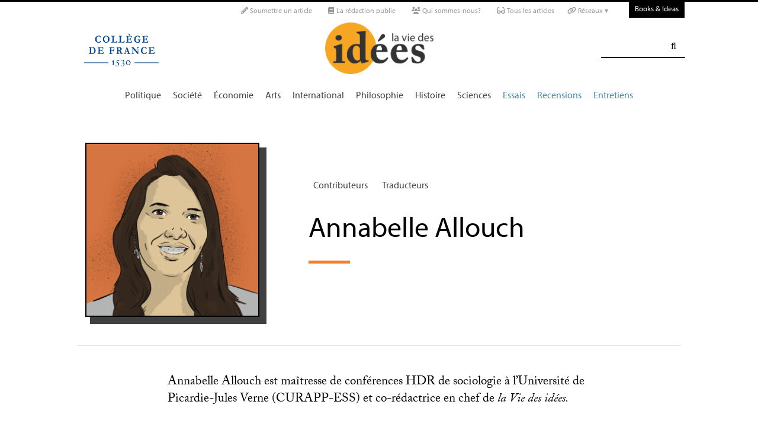

--- FILE ---
content_type: text/html; charset=utf-8
request_url: https://laviedesidees.fr/_Allouch-Annabelle_
body_size: 14508
content:
<!DOCTYPE html PUBLIC '-//W3C//DTD XHTML 1.0 Strict//EN' 'http://www.w3.org/TR/xhtml1/DTD/xhtml1-strict.dtd'>
<html dir="ltr" lang="fr">
<head>
<title>Annabelle Allouch - La Vie des idées </title>
<meta name="description" content="Annabelle Allouch est maîtresse de conférences HDR de sociologie à l’Université de Picardie-Jules Verne (CURAPP-ESS) et co-rédactrice en chef de (…)" />
<!-- Google tag (gtag.js) -->
<script async src="https://www.googletagmanager.com/gtag/js?id=G-FBEQC3F0L2"></script>
<script>
  window.dataLayer = window.dataLayer || [];
  function gtag(){dataLayer.push(arguments);}
  gtag('js', new Date());

  gtag('config', 'G-FBEQC3F0L2');
</script>


<meta http-equiv="Content-Type" content="text/html; charset=utf-8" />
<meta name="viewport" content="width=device-width, initial-scale=1" />

   
<link rel="stylesheet" href="squelettes-dist/css/reset.css?1764924792" type="text/css" />
<link rel="stylesheet" href="squelettes-dist/css/clear.css?1764924792" type="text/css" />
<link rel="stylesheet" href="squelettes-dist/css/font.css?1764924792" type="text/css" />
<link rel="stylesheet" href="squelettes/css/links.css?1729235433" type="text/css" />
<link rel="stylesheet" href="squelettes-dist/css/typo.css?1764924792" type="text/css" />
<link rel="stylesheet" href="squelettes-dist/css/media.css?1764924792" type="text/css" />
<link rel="stylesheet" href="squelettes-dist/css/form.css?1764924792" type="text/css" />

<link rel="stylesheet" href="squelettes-dist/css/layout.css?1764924792" type="text/css" />


<link rel="stylesheet" href="squelettes-dist/css/spip.css?1764924792" type="text/css" />
<script>/*<![CDATA[*/
var blocs_replier_tout = 0;
var blocs_slide = 'normal';
var blocs_title_sep = /\|\|/g;
var blocs_title_def = 'Déplier||Replier';
var blocs_js_cookie = '';

/*]]>*/</script><script type="text/javascript">var js_nouvelle_fenetre='(nouvelle fenêtre)';var links_site = '//laviedesidees.fr';</script>
<script>
var mediabox_settings={"auto_detect":true,"ns":"box","tt_img":true,"sel_g":"#documents_portfolio a[type='image\/jpeg'],#documents_portfolio a[type='image\/png'],#documents_portfolio a[type='image\/gif']","sel_c":".mediabox","str_ssStart":"Diaporama","str_ssStop":"Arr\u00eater","str_cur":"{current}\/{total}","str_prev":"Pr\u00e9c\u00e9dent","str_next":"Suivant","str_close":"Fermer","str_loading":"Chargement\u2026","str_petc":"Taper \u2019Echap\u2019 pour fermer","str_dialTitDef":"Boite de dialogue","str_dialTitMed":"Affichage d\u2019un media","splash_url":"","lity":{"skin":"_simple-dark","maxWidth":"90%","maxHeight":"90%","minWidth":"400px","minHeight":"","slideshow_speed":"2500","opacite":"0.9","defaultCaptionState":"expanded"}};
</script>
<!-- insert_head_css -->
<link rel="stylesheet" href="plugins-dist/mediabox/lib/lity/lity.css?1764926070" type="text/css" media="all" />
<link rel="stylesheet" href="plugins-dist/mediabox/lity/css/lity.mediabox.css?1764926070" type="text/css" media="all" />
<link rel="stylesheet" href="plugins-dist/mediabox/lity/skins/_simple-dark/lity.css?1764926070" type="text/css" media="all" /><link rel='stylesheet' type='text/css' media='all' href='plugins-dist/porte_plume/css/barre_outils.css?1764926072' />
<link rel='stylesheet' type='text/css' media='all' href='local/cache-css/cssdyn-css_barre_outils_icones_css-d131fca8.css?1768907507' />
<link rel="stylesheet" type="text/css" href="plugins/auto/orthotypo/v2.2.0/css/typo_guillemets.css" media="all" />
<link rel="stylesheet" href="squelettes/css/links.css" type="text/css" media="all" />
<link rel="stylesheet" href="plugins/auto/typoenluminee/v4.0.1/css/enluminurestypo.css" type="text/css" media="all" /><link rel="stylesheet" type="text/css" href="plugins/auto/blocsdepliables/v1.4.2/css/blocs.css?1750406074" /><link rel="stylesheet" type="text/css" href="plugins/auto/owlcarousel/v1.1.0/css/owl.carousel.css" media="screen" />
<link rel="stylesheet" type="text/css" href="plugins/auto/owlcarousel/v1.1.0/css/owl.theme.css" media="screen" />
<link rel="stylesheet" type="text/css" href="plugins/auto/owlcarousel/v1.1.0/css/owl.modeles.css" media="screen" />



<!--<link rel="stylesheet" href="squelettes-dist/css/theme.css?1764924792" type="text/css" />-->





<script src="prive/javascript/jquery.js?1764925040" type="text/javascript"></script>

<script src="prive/javascript/jquery.form.js?1764925040" type="text/javascript"></script>

<script src="prive/javascript/jquery.autosave.js?1764925040" type="text/javascript"></script>

<script src="prive/javascript/jquery.placeholder-label.js?1764925040" type="text/javascript"></script>

<script src="prive/javascript/ajaxCallback.js?1764925040" type="text/javascript"></script>

<script src="prive/javascript/js.cookie.js?1764925040" type="text/javascript"></script>
<!-- insert_head -->
<script src="plugins-dist/mediabox/lib/lity/lity.js?1764926070" type="text/javascript"></script>
<script src="plugins-dist/mediabox/lity/js/lity.mediabox.js?1764926070" type="text/javascript"></script>
<script src="plugins-dist/mediabox/javascript/spip.mediabox.js?1764926070" type="text/javascript"></script><script type='text/javascript' src='plugins-dist/porte_plume/javascript/jquery.markitup_pour_spip.js?1764926072'></script>
<script type='text/javascript' src='plugins-dist/porte_plume/javascript/jquery.previsu_spip.js?1764926072'></script>
<script type='text/javascript' src='local/cache-js/jsdyn-javascript_porte_plume_start_js-41a520d1.js?1768907509'></script>
<link rel="shortcut icon" href="local/cache-gd2/3b/20125795b1979063313bd83a0e42b4.ico?1728629147" type="image/x-icon" />
<link rel="apple-touch-icon" sizes="57x57" href="local/cache-gd2/03/9d5c9ed6e25796219fadefa497095d.png?1728629147" />
<link rel="apple-touch-icon" sizes="114x114" href="local/cache-gd2/af/166d120026049d07ac81fe78d01fdc.png?1728629147" />
<link rel="apple-touch-icon" sizes="72x72" href="local/cache-gd2/fa/e6e44a99f24d3ab8721fafd406961d.png?1728629147" />
<link rel="apple-touch-icon" sizes="144x144" href="local/cache-gd2/db/7782b36a652f5b014809ee71693270.png?1728629147" />
<link rel="apple-touch-icon" sizes="60x60" href="local/cache-gd2/92/0b3d31589302a59a33e563f7733740.png?1728629147" />
<link rel="apple-touch-icon" sizes="120x120" href="local/cache-gd2/8f/ae45f3c2adfd2bc239738eed255e89.png?1728629147" />
<link rel="apple-touch-icon" sizes="76x76" href="local/cache-gd2/8e/bc589b250e07eae6791ad637becb50.png?1728629147" />
<link rel="icon" type="image/png" href="local/cache-gd2/f3/d5960e0600bf10bf2238202d0c1225.png?1728629147" sizes="96x96" />
<link rel="icon" type="image/png" href="local/cache-gd2/9d/389978653a32b327aa4095c09167c6.png?1728629147" sizes="16x16" />
<link rel="icon" type="image/png" href="local/cache-gd2/f7/0443f4cea4ec5ff3a260ed78a23ef6.png?1728629147" sizes="32x32" />
<link rel="icon" type="image/png" href="local/cache-gd2/e4/b8f5a2330d04188bb812ab1056f4ac.png?1728629147" sizes="192x192" />
<meta name="msapplication-TileImage" content="local/cache-gd2/af/166d120026049d07ac81fe78d01fdc.png?1728629147" />

<meta name="msapplication-TileColor" content="#f6a623" />
<meta name="theme-color" content="#f6a623" /><link rel='stylesheet' href='local/cache-css/cssdyn-tarteaucitron_custom_css-04401bfc.css?1768907508' type='text/css' /><script type='text/javascript' src='plugins/auto/tarteaucitron/v1.9.2/lib/tarteaucitron/tarteaucitron.js' id='tauc'></script>
<script type="text/javascript">
	tarteaucitron.init({
		"privacyUrl": "", /* Privacy policy url */

		"hashtag": "#tarteaucitron", /* Ouverture automatique du panel avec le hashtag */
		"cookieName": "tarteaucitron", /* Cookie name */

		"orientation": "bottom", /* le bandeau doit être en haut (top), au milieu (middle) ou en bas (bottom) ? */

		"groupServices": false, /* Group services by category */
		"closePopup": false, /* Show a close X on the banner */

		/* Gestion petit bandeau */
		"showAlertSmall": false, /* afficher le petit bandeau en bas à droite ? */
		"cookieslist": false, /* Afficher la liste des cookies installés ? */

		/* Gestion de la petite icone Cookie */
		"showIcon": false, /* Show cookie Icon or not */
		
		"iconPosition": "BottomRight", /* BottomRight, BottomLeft, TopRight and TopLeft */

		"adblocker": false, /* Afficher un message si un adblocker est détecté */

		/* Gestion grand bandeau */
		"DenyAllCta" : true, /* Show the deny all button */
		"AcceptAllCta" : true, /* Show the accept all button when highPrivacy on */
		"highPrivacy": true, /* Si true, affiche le bandeau de consentement. Sinon, le consentement est implicite. */

		"handleBrowserDNTRequest": true, /* If Do Not Track == 1, disallow all */

		"removeCredit": false, /* supprimer le lien vers la source ? */

		"useExternalCss": false, /* If false, the tarteaucitron.css file will be loaded */
		"useExternalJs": false, /* If false, the tarteaucitron.js file will be loaded */

		

		"moreInfoLink": false, /* Show more info link */
		

		"mandatory": false, /* Show a message about mandatory cookies */

		"googleConsentMode": true, /* Activer le Google Consent Mode v2 pour Google ads & GA4 */
		"bingConsentMode": true, /* Activer le Bing Consent Mode pour Clarity & Bing Ads */
		"softConsentMode": false, /* Soft consent mode (le consentement est requis pour charger les tags) */
	});

	var tarteaucitronCustomText = {
		
		
		"icon": 'Gestionnaire de cookies - ouverture d’une fenêtre'
	}

	var tarteaucitronForceLanguage = 'fr';
</script>
<script src="https://laviedesidees.fr/plugins/auto/ancresdouces/v3.0.0/js/jquery.scrollto.js" type="text/javascript"></script><script src="https://laviedesidees.fr/plugins/auto/ancresdouces/v3.0.0/js/jquery.localscroll.js" type="text/javascript"></script><script type="text/javascript">/* <![CDATA[ */
function ancre_douce_init() {
	if (typeof jQuery.localScroll=="function") {
		jQuery.localScroll({autoscroll:false, hash:true, onAfter:function(anchor, settings){ 
			jQuery(anchor).attr('tabindex', -1).on('blur focusout', function () {
				// when focus leaves this element, 
				// remove the tabindex attribute
				jQuery(this).removeAttr('tabindex');
			}).focus();
		}});
	}
}
if (window.jQuery) jQuery(document).ready(function() {
	ancre_douce_init();
	onAjaxLoad(ancre_douce_init);
});
/* ]]> */</script><script src="plugins/auto/links/v4.1.2/links.js" type="text/javascript"></script>
<script src='plugins/auto/blocsdepliables/v1.4.2/js/blocs.js?1750406074'></script><script src="plugins/auto/owlcarousel/v1.1.0/javascript/owl.carousel.js" type="text/javascript"></script>



<script src="squelettes/js/script.js?1762768739" type="text/javascript"></script>


<meta name="generator" content="SPIP 4.4.7" />














<script src="https://code.jquery.com/ui/1.9.1/jquery-ui.js"></script>


<link type="text/css" rel="stylesheet" href="squelettes/js/jquery-dropdown-master/jquery.dropdown.min.css" />
<script type="text/javascript" src="squelettes/js/jquery-dropdown-master/jquery.dropdown.js"></script>


<link href="squelettes/fontawesome6/css/fontawesome.css" rel="stylesheet" />
<link href="squelettes/fontawesome6/css/brands.css" rel="stylesheet" />
<link href="squelettes/fontawesome6/css/solid.css" rel="stylesheet" />


<script src="squelettes/js/collapse_menu.js" type="text/javascript"></script>

<!-- For third-generation iPad with high-resolution Retina display: -->

<!-- For iPhone with high-resolution Retina display: -->

<!-- For first- and second-generation iPad: -->

<!-- For non-Retina iPhone, iPod Touch, and Android 2.1+ devices: -->




<!-- <meta name="viewport" content="width=device-width, height=device-height" /> -->
<meta name="viewport" content="width=device-width, initial-scale=1, user-scalable = no">


<meta name="format-detection" content="telephone=no">


<script src="//use.typekit.net/tbi6naw.js"></script>
<script>try{Typekit.load();}catch(e){}</script>	
			

<link rel="stylesheet" href="squelettes/css/habillage.css" type="text/css" media="projection, screen, tv" /></head>

<body class="page_auteur fr">
<div id="page">

	
	<div class="entete">

<ul id="skip" class="no_print">
	<li><a href="#big_menu_container">Aller au menu principal </a></li>
	<li><a href="#conteneur">Aller au contenu principal </a></li>
	<li><a href="#pied">Aller au pied de page </a></li>
</ul>

<div id="sub_menu_container" class="no_print">
	<div id="sub_menu">
		<div class="subc">
			<div id="tools">
				<ul>
						
							<li><a rel="me" href="Soumettre-un-article" class="social_link"><i class="fa-solid fa-pencil" aria-hidden="true"></i> Soumettre un article</a></li>
						
						
							<li><a rel="me" href="-La-redaction-publie-33-" class="social_link"><i class="fa-solid fa-book" aria-hidden="true"></i> La rédaction publie</a> </li>
						
						
							<li><a rel="me" href="Qui-sommes-nous" class="social_link"><i class="fa-solid fa-users" aria-hidden="true"></i> Qui sommes-nous?</a> </li>
						
						
							<li><a rel="me" href="-Tous-les-articles-" class="social_link"><i class="fa-solid fa-glasses"></i> Tous les articles</a> </li>
						
						
							<li class="deroulant"><a href="#"><i class="fa fa-link" aria-hidden="true"></i> Réseaux ▾</a>
								<ul class="sous">
									<li><a rel="me" href="https://bsky.app/profile/laviedesidees.bsky.social" target="_blank" class="social_link"><i class="fa fa-cloud" aria-hidden="true"></i> Bluesky</a></li>
									<li><a rel="me" href="https://piaille.fr/@laviedesidees" target="_blank" class="social_link"><i class="fa-brands fa-mastodon"></i> Mastodon</a></li>
									<li><a href="https://twitter.com/laviedesidees" target="_blank" class="social_link"><i class="fa-brands fa-x-twitter"></i> Twitter/X</a></li>
									<li><a href="https://www.threads.net/@laviedesidees" target="_blank" class="social_link"><i class="fa-brands fa-threads"></i> Threads</a></li>
									<li><a href="https://www.instagram.com/laviedesidees/" target="_blank" class="social_link"><i class="fa-brands fa-instagram"></i> Instagram</a></li>
									<li><a href="https://www.facebook.com/Laviedesideesfr/" target="_blank" class="social_link"><i class="fa-brands fa-facebook"></i> Facebook</a></li>
									<li><a href="https://www.youtube.com/channel/UCaMe83Ur75Z379aP1eUUQeg" target="_blank" class="social_link"><i class="fa-brands fa-youtube"></i> Youtube</a></li>
									<li><a href="https://www.linkedin.com/company/la-vie-des-idées" target="_blank" class="social_link"><i class="fa-brands fa-linkedin"></i> Linkedin</a></li>
									<li><a href="https://seenthis.net/people/la_vie_des_idees" target="_blank" class="social_link"><i class="fa fa-quote-right" aria-hidden="true"></i> SeenThis</a></li>
								</ul>
							</li>
					</ul>
						
					<a href="https://booksandideas.net" title="visit Books &amp; Ideas" class="header_tools_BandI">Books & Ideas</a>
					
			</div>
		</div><!-- /subc -->
	</div><!-- / sub menu -->
</div><!-- / sub menu container -->

<div id="header_container" class="no_print">
	<div id="entete">
		<div class="subc">
			
			
				<div class="logo_college">
					<a href="https://www.college-de-france.fr/"  target="_blank"><img src="squelettes/images/logoCDF_web_bleu.png" width="150px" alt="" /></a>
				</div>
			
			<div class="logo_site_vdi">
			
			<a rel="start" href="https://laviedesidees.fr/" class="logo">
						<img src='local/cache-vignettes/L423xH200/siteon0-2c255.png?1675949576' alt='La Vie des id&#233;es ' class='no-adapt-img spip_logo spip_logos logo-light' width='423' height='200' onmouseover='' onmouseout='' title='Accueil' />
						<img src="squelettes/images/logo_vdi_hd_white.png" alt="La Vie des idées" class="no-adapt-img spip_logo spip_logos logo-dark">
					</a>
				
				
			</div>
			
			<div class="nettoyeur"></div>
		</div><!-- /subc -->
	</div><!-- / entete -->
</div><!-- / header container -->

<!-- ########################## mobile ############################### -->
<input id="menu-toggle" type="checkbox" />
<label class='menu-button-container' for="menu-toggle">
	<div class='menu-button'></div>
	</label>
<ul class="menu">
	<li class="li_search"><div class="formulaire_spip formulaire_recherche" id="formulaire_recherche">
<form action="spip.php?page=recherche" method="get"><div>
	<input name="page" value="recherche" type="hidden"
>
	
	<label for="recherche">Rechercher :</label>
	<input type="search" class="search text" size="25" name="recherche" id="recherche" accesskey="4" autocapitalize="off" autocorrect="off" />
	<input type="submit" class="submit" value="&#xf002;" title="Rechercher" />
</div></form>
</div>
</li>
	
		<li><a href="+-Politique-+">Politique </a></li>
	
		<li><a href="+-Societe-+">Société </a></li>
	
		<li><a href="+-Economie-+">Économie </a></li>
	
		<li><a href="+-Art-litterature-+">Arts </a></li>
	
		<li><a href="+-International-+">International</a></li>
	
		<li><a href="+-Philosophie-+">Philosophie </a></li>
	
		<li><a href="+-Histoire-+">Histoire </a></li>
	
		<li><a href="+-Sciences-1503-+">Sciences </a></li>
	
	
	<li class="menu_rub"><a href="-Essais-">Essais</a></li>

	<li class="menu_rub"><a href="-Livres-etudes-">Recensions</a></li>

	<li class="menu_rub"><a href="-Entretiens-31-">Entretiens</a></li>

<li class="BIlink"><a href="https://booksandideas.net" title="visit Books &amp; Ideas">Books & Ideas</a></li>	
</ul>
<!-- ######################################################### -->

<div id="search_box" class="no_print"><div id="search_wrapper"><div class="formulaire_spip formulaire_recherche" id="formulaire_recherche">
<form action="spip.php?page=recherche" method="get"><div>
	<input name="page" value="recherche" type="hidden"
>
	
	<label for="recherche">Rechercher :</label>
	<input type="search" class="search text" size="25" name="recherche" id="recherche" accesskey="4" autocapitalize="off" autocorrect="off" />
	<input type="submit" class="submit" value="&#xf002;" title="Rechercher" />
</div></form>
</div>
</div></div>

<div id="big_menu_container" class="no_print">
	<div id="big_menu_wrapper">
		<div class="subc">
			<div id="menu_them">
				<ul>
					
					<li><a href="+-Politique-+">Politique </a></li>
					
					<li><a href="+-Societe-+">Société </a></li>
					
					<li><a href="+-Economie-+">Économie </a></li>
					
					<li><a href="+-Art-litterature-+">Arts </a></li>
					
					<li><a href="+-International-+">International</a></li>
					
					<li><a href="+-Philosophie-+">Philosophie </a></li>
					
					<li><a href="+-Histoire-+">Histoire </a></li>
					
					<li><a href="+-Sciences-1503-+">Sciences </a></li>
					
					
					<li class="menu_rub"><a href="-Essais-">Essais</a></li>

	<li class="menu_rub"><a href="-Livres-etudes-">Recensions</a></li>

	<li class="menu_rub"><a href="-Entretiens-31-">Entretiens</a></li>

<li class="BIlink"><a href="https://booksandideas.net" title="visit Books &amp; Ideas">Books & Ideas</a></li>					
				</ul>
				<div class="nettoyeur"></div>
			</div><!-- / menu them -->

		</div><!-- /subc -->
		<div class="nettoyeur"></div>
	</div><!-- / big_menu_wrapper -->
	<div class="nettoyeur"></div>
</div><!-- / menu them container -->


</div>
	<div class="conteneur large_simple large_une">
	<div class="conteneur_inner">

		
		<div id="contenu" class="subc">
			
			<div class="cartouche flex_conteneur">
	
				<div class="cartouche_logo flex_bloc_33">
					<div class="subcl">
						<div class="logo_wrapper">
							<img src='local/cache-vignettes/L300xH300/auton10049-4def5.png?1675970263' alt='Annabelle Allouch' class='spip_logo' width='300' height='300' onmouseover='' onmouseout='' title='Annabelle Allouch' />
						</div>
					</div>
				</div>
				
				<div class="cartouche_titres flex_bloc_66">
					<div class="cartouche_titres_inner subcr">
						
						<p class="cartouches_entetes">

								<a href="spip.php?page=contributeurs">Contributeurs</a>
								
								<a href="spip.php?page=traducteurs">Traducteurs</a>
																	
						</p>
						
						
						
						
						<h1 class="titre">Annabelle Allouch</h1>
						
						<hr>
						
						
						
						<div class="nettoyeur"></div>
					</div>
				</div>
				
			</div>
			<!-- / cartouche -->
			
			
			
			<div class="texte_wrapper">	

				<hr /><div class="texte"><p>Annabelle Allouch est maîtresse de conférences <span class="caps">HDR</span> de sociologie à l’Université de Picardie-Jules Verne (<span class="caps">CURAPP</span>-<span class="caps">ESS</span>) et co-rédactrice en chef de <i>la Vie des idées.</i></p>
<p>Après une thèse de sociologie à Sciences Po qui portait sur la sociologie des dispositifs d’ouverture sociale dans les Grandes écoles, ses recherches actuelles se penchent sur la production, la circulation et la contestation des classements académiques en France et dans le monde anglo-américain, dans une optique inspirée à la fois de la sociologie politique, de la sociologie économique et de la sociologie des émotions.</p>
<p>Elle dirige actuellement deux projets de recherche sur la matérialité en sciences sociales, l’un sur le don d’objets au musée, dans le cadre d’une résidence <span class="caps">CNRS</span> au Musée national d’Histoire de l’immigration (<span class="caps">MNHI</span>), et l’autre sur l’architecture universitaire.</p>
<p>Son Habilitation à diriger les recherches, soutenue à l’Université Paris 1, portait sur la socio-histoire de la Maison des examens d’Arcueil.</p>
<p>Elle est l’autrice de <i>La Société du concours. L’empire des classements scolaires</i> (Seuil/La République des idées, 2017), de <i>Mérite</i> (Anamosa, 2021), des <i>Nouvelles Portes des Grandes écoles</i> (<span class="caps">PUF</span>, 2022) et de <i>Contester Parcoursup, Sociologie d’une plainte</i>, avec Delphine Espagno-Abadie (Presses de Sciences Po, 2024), nommé au prix lycéen du livre de <span class="caps">SES</span>.</p>
<p>Elle a également co-coordonné plusieurs numéros de revues sur la sociologie de l’enseignement supérieur et des concours, les mobilisations étudiantes, la notion d’angoisse saisie par les sciences sociales, ou encore les représentations des masculinités dans les médias.</p>
<p>Elle est membre du comité de pilotage du Réseau thématique «<small class="fine d-inline"> </small>Questions d’éducation et de formation<small class="fine d-inline"> </small>» du <span class="caps">CNRS</span> et co-responsable de son axe «<small class="fine d-inline"> </small>Jeunesses, citoyenneté, démocratie<small class="fine d-inline"> </small>» (avec D. Espagno-Abadie). Elle est également co-responsable du groupe de recherche de l’<span class="caps">AFSP</span> «<small class="fine d-inline"> </small>Images et politique<small class="fine d-inline"> </small>» (avec E. Reungoat).</p>
<p>Elle a été Visiting scholar à l’Université d’Oxford (2008/2009, 2023) puis au Minda de Gunzburg Centre for European Studies de l’Université d’Harvard (2015/2016).</p>
<p>Sa page : <a href="https://u-picardie.academia.edu/AnnabelleALLOUCH" class="spip_url spip_out auto" rel="nofollow external">https://u-picardie.academia.edu/AnnabelleALLOUCH</a></p></div><br />
				
				
	
				<div class="nettoyeur"></div>
				
			</div><!-- /text_wrapper -->
			
		</div><!-- /contenu -->
			
	</div><!-- conteneur inner -->
	</div><!-- conteneur -->
	
	
	<div class="conteneur large_border">
	<div class="conteneur_inner">
		
		<div class="large_box">
			
			
				<h2 class="box_title">Les articles </h2>
			
			
			
			
			<a id='pagination_article_flow' class='pagination_ancre'></a>
			<div class="article_liste subc">
				
				<ul class="article_liste_line">
			    	
			    		<li class="">
			    			<div class="">
								<div class="article_liste_item_line">

	
	<div class="item_logo_bloc_line">
		<div class="zoom_logo_box_line">
			

			
			
			
				
			
				<a href="https://laviedesidees.fr/Beaubourg-et-ses-enfants"><img src='local/cache-gd2/f4/b2e58cf0dec9e4efc0b8e4a1e3067a.jpg?1759223055' alt='' class='spip_logo' width='334' height='334' onmouseover='' onmouseout='' /></a>					
			
		</div>

	</div>
	
	
	
		
			
		
	
	
	
		
	<div class="item_cartouche">	
		
		
		
			<a class="rubrique_cartouche light_link" href="https://laviedesidees.fr/-Entretiens-31-">Entretien</a>
				
		
		
		 
		
			<span class="light_link">〉</span><a class="rubrique_cartouche" href="+-Art-litterature-+">Arts </a>
		

		<h2 class="titre"><a href="https://laviedesidees.fr/Beaubourg-et-ses-enfants">Beaubourg et ses enfants</a></h2>
		
		<div class="article_liste_infos">
			
			par  <span class="vcard author nom_auteur"><a class="url fn spip_in" rel="author" href="_Allouch-Annabelle_">Annabelle Allouch</a></span>
 &amp; 
	 <span class="vcard author nom_auteur"><a class="url fn spip_in" rel="author" href="_Le-Mauff-Julien_">Julien Le Mauff</a></span>, le  30 septembre 2025
		</div><!-- / article_liste_infos -->
		
		<div class="intro"><a href="https://laviedesidees.fr/Beaubourg-et-ses-enfants" class="lien_discret">Entretien avec Régine Sirota</a></div>
				
		
		<div class="nettoyeur"></div>
	</div>
</div>	
			    			</div>
						</li>
					
			    		<li class="">
			    			<div class="">
								<div class="article_liste_item_line">

	
	<div class="item_logo_bloc_line">
		<div class="zoom_logo_box_line">
			

			
			
			
				
			
				<a href="https://laviedesidees.fr/Beaubourg-l-avant-garde-a-l-epreuve"><img src='local/cache-gd2/36/f254ae6623f0dd08eeb0f7f12b7fe5.jpg?1758619410' alt='' class='spip_logo' width='334' height='334' onmouseover='' onmouseout='' /></a>					
			
		</div>

	</div>
	
	
	
		
			
		
	
	
	
	<div class="mini_logo_trad">
	
		<div><a href="https://laviedesidees.fr/Beaubourg-l-avant-garde-a-l-epreuve"><img src='local/cache-vignettes/L30xH30/icons8-e_mission-de-te_le_vision-30-22aae.png?1680013532' alt='' class='spip_logo' width='30' height='30' onmouseover='' onmouseout='' /></a></div>
	
	</div>
	
		
	<div class="item_cartouche">	
		
		
		
			<a class="rubrique_cartouche light_link" href="https://laviedesidees.fr/-Entretiens-31-">Entretien</a>
				
		
		
		 
		
			<span class="light_link">〉</span><a class="rubrique_cartouche" href="+-Histoire-+">Histoire </a>
		

		<h2 class="titre"><a href="https://laviedesidees.fr/Beaubourg-l-avant-garde-a-l-epreuve">Beaubourg, l’avant-garde à l’épreuve</a></h2>
		
		<div class="article_liste_infos">
			
			par  <span class="vcard author nom_auteur"><a class="url fn spip_in" rel="author" href="_Allouch-Annabelle_">Annabelle Allouch</a></span>
 &amp; 
	 <span class="vcard author nom_auteur"><a class="url fn spip_in" rel="author" href="_Le-Mauff-Julien_">Julien Le Mauff</a></span>, le  23 septembre 2025
		</div><!-- / article_liste_infos -->
		
		<div class="intro"><a href="https://laviedesidees.fr/Beaubourg-l-avant-garde-a-l-epreuve" class="lien_discret">Entretien avec Jean-Louis Violeau</a></div>
				
		
		<div class="nettoyeur"></div>
	</div>
</div>	
			    			</div>
						</li>
					
			    		<li class="">
			    			<div class="">
								<div class="article_liste_item_line">

	
	<div class="item_logo_bloc_line">
		<div class="zoom_logo_box_line">
			

			
			
			
				
			
				<a href="https://laviedesidees.fr/Centre-Pompidou-Renover-l-utopie"><img src='local/cache-gd2/d8/19d998b7f6a9d8d65a34392c2c6c17.jpg?1759226696' alt='' class='spip_logo' width='334' height='334' onmouseover='' onmouseout='' /></a>					
			
		</div>

	</div>
	
	
	
	
	
		
	<div class="item_cartouche">	
		
		
		
			<a class="rubrique_cartouche light_link" href="https://laviedesidees.fr/-Dossiers-24-">Dossier</a>
				
		
		
		 
		
			<span class="light_link">〉</span><a class="rubrique_cartouche" href="+-Art-litterature-+">Arts </a>
		

		<h2 class="titre"><a href="https://laviedesidees.fr/Centre-Pompidou-Renover-l-utopie">Centre Pompidou : Rénover l’utopie<small class="fine d-inline"> </small>?</a></h2>
		
		<div class="article_liste_infos">
			
			par  <span class="vcard author nom_auteur"><a class="url fn spip_in" rel="author" href="_Allouch-Annabelle_">Annabelle Allouch</a></span>
 &amp; 
	 <span class="vcard author nom_auteur"><a class="url fn spip_in" rel="author" href="_Le-Mauff-Julien_">Julien Le Mauff</a></span>, le  23 septembre 2025
		</div><!-- / article_liste_infos -->
		
		<div class="intro"><a href="https://laviedesidees.fr/Centre-Pompidou-Renover-l-utopie" class="lien_discret">Peut-on rénover une utopie ? La question se pose avec une acuité particulière alors que le Centre Pompidou ferme ses portes en...</a></div>
			
		
		<div class="nettoyeur"></div>
	</div>
</div>	
			    			</div>
						</li>
					
			    		<li class="">
			    			<div class="">
								<div class="article_liste_item_line">

	
	<div class="item_logo_bloc_line">
		<div class="zoom_logo_box_line">
			

			
			
			
				
			
				<a href="https://laviedesidees.fr/Heureux-comme-en-Banlieue"><img src='local/cache-gd2/f0/bb05978fff0668bf4efbf1fea336ea.jpg?1749203670' alt='' class='spip_logo' width='334' height='334' onmouseover='' onmouseout='' /></a>					
			
		</div>

	</div>
	
	
	
	
	
		
	<div class="item_cartouche">	
		
		
		
			<a class="rubrique_cartouche light_link" href="https://laviedesidees.fr/-Entretiens-31-">Entretien</a>
				
		
		
		 
		
			<span class="light_link">〉</span><a class="rubrique_cartouche" href="+-Art-litterature-+">Arts </a>
		

		<h2 class="titre"><a href="https://laviedesidees.fr/Heureux-comme-en-Banlieue">Heureux comme en Banlieue</a></h2>
		
		<div class="article_liste_infos">
			
			par  <span class="vcard author nom_auteur"><a class="url fn spip_in" rel="author" href="_Allouch-Annabelle_">Annabelle Allouch</a></span>
 &amp; 
	 <span class="vcard author nom_auteur"><a class="url fn spip_in" rel="author" href="_Le-Mauff-Julien_">Julien Le Mauff</a></span>, le  6 juin 2025
		</div><!-- / article_liste_infos -->
		
		<div class="intro"><a href="https://laviedesidees.fr/Heureux-comme-en-Banlieue" class="lien_discret">Entretien avec Aleteïa &amp; Emmanuel Bellanger</a></div>
				
		
		<div class="nettoyeur"></div>
	</div>
</div>	
			    			</div>
						</li>
					
			    		<li class="">
			    			<div class="">
								<div class="article_liste_item_line">

	
	<div class="item_logo_bloc_line">
		<div class="zoom_logo_box_line">
			

			
			
			
				
			
				<a href="https://laviedesidees.fr/Artemisia-la-baroque"><img src='local/cache-gd2/fe/a0818311ed42a2c5f56c640ab11eac.jpg?1746782075' alt='' class='spip_logo' width='334' height='334' onmouseover='' onmouseout='' /></a>					
			
		</div>

	</div>
	
	
	
	
	
	<div class="mini_logo_trad">
	
		<div><a href="https://laviedesidees.fr/Artemisia-la-baroque"><img src='local/cache-vignettes/L30xH30/icons8-e_mission-de-te_le_vision-30-22aae.png?1680013532' alt='' class='spip_logo' width='30' height='30' onmouseover='' onmouseout='' /></a></div>
	
	</div>
	
		
	<div class="item_cartouche">	
		
		
		
			<a class="rubrique_cartouche light_link" href="https://laviedesidees.fr/-Entretiens-31-">Entretien</a>
				
		
		
		 
		
			<span class="light_link">〉</span><a class="rubrique_cartouche" href="+-Art-litterature-+">Arts </a>
		

		<h2 class="titre"><a href="https://laviedesidees.fr/Artemisia-la-baroque">Artemisia la baroque</a></h2>
		
		<div class="article_liste_infos">
			
			par  <span class="vcard author nom_auteur"><a class="url fn spip_in" rel="author" href="_Allouch-Annabelle_">Annabelle Allouch</a></span>
 &amp; 
	 <span class="vcard author nom_auteur"><a class="url fn spip_in" rel="author" href="_Le-Mauff-Julien_">Julien Le Mauff</a></span>, le  9 mai 2025
		</div><!-- / article_liste_infos -->
		
		<div class="intro"><a href="https://laviedesidees.fr/Artemisia-la-baroque" class="lien_discret">Entre épreuves personnelles, contraintes d’atelier et conquête artistique, Artemisia Gentileschi est une figure singulière de...</a></div>
			
		
		<div class="nettoyeur"></div>
	</div>
</div>	
			    			</div>
						</li>
					
			    		<li class="">
			    			<div class="">
								<div class="article_liste_item_line">

	
	<div class="item_logo_bloc_line">
		<div class="zoom_logo_box_line">
			

			
			
			
				
			
				<a href="https://laviedesidees.fr/L-education-entre-egalite-et-efficacite"><img src='local/cache-gd2/07/04bf9d0c2b049d23bbfea6e34e5476.jpg?1756973439' alt='' class='spip_logo' width='334' height='334' onmouseover='' onmouseout='' /></a>					
			
		</div>

	</div>
	
	
	
	
	
	<div class="mini_logo_trad">
	
		<div><a href="https://laviedesidees.fr/L-education-entre-egalite-et-efficacite"><img src='local/cache-vignettes/L30xH30/icons8-e_mission-de-te_le_vision-30-22aae.png?1680013532' alt='' class='spip_logo' width='30' height='30' onmouseover='' onmouseout='' /></a></div>
	
	</div>
	
		
	<div class="item_cartouche">	
		
		
		
			<a class="rubrique_cartouche light_link" href="https://laviedesidees.fr/-Entretiens-31-">Entretien</a>
				
		
		
		 
		
			<span class="light_link">〉</span><a class="rubrique_cartouche" href="+-Societe-+">Société </a>
		

		<h2 class="titre"><a href="https://laviedesidees.fr/L-education-entre-egalite-et-efficacite">L&#8217;éducation entre égalité et efficacité</a></h2>
		
		<div class="article_liste_infos">
			
			par  <span class="vcard author nom_auteur"><a class="url fn spip_in" rel="author" href="_Allouch-Annabelle_">Annabelle Allouch</a></span>, le  4 avril 2025
		</div><!-- / article_liste_infos -->
		
		<div class="intro"><a href="https://laviedesidees.fr/L-education-entre-egalite-et-efficacite" class="lien_discret">Entretien avec Pierre-Michel Menger </a></div>
				
		
		<div class="nettoyeur"></div>
	</div>
</div>	
			    			</div>
						</li>
					
			    		<li class="">
			    			<div class="">
								<div class="article_liste_item_line">

	
	<div class="item_logo_bloc_line">
		<div class="zoom_logo_box_line">
			

			
			
			
				
			
				<a href="https://laviedesidees.fr/L-HCERES-et-l-evaluation-des-universites"><img src='local/cache-gd2/65/6fe423c60bfbbb1a8488528a3bc794.jpg?1741941653' alt='' class='spip_logo' width='334' height='334' onmouseover='' onmouseout='' /></a>					
			
		</div>

	</div>
	
	
	
	
	
	<div class="mini_logo_trad">
	
		<div><a href="https://laviedesidees.fr/L-HCERES-et-l-evaluation-des-universites"><img src='local/cache-vignettes/L30xH30/icons8-e_mission-de-te_le_vision-30-22aae.png?1680013532' alt='' class='spip_logo' width='30' height='30' onmouseover='' onmouseout='' /></a></div>
	
	</div>
	
		
	<div class="item_cartouche">	
		
		
		
			<a class="rubrique_cartouche light_link" href="https://laviedesidees.fr/-Entretiens-31-">Entretien</a>
				
		
		
		 
		
			<span class="light_link">〉</span><a class="rubrique_cartouche" href="+-Sciences-1503-+">Sciences </a>
		

		<h2 class="titre"><a href="https://laviedesidees.fr/L-HCERES-et-l-evaluation-des-universites">L&#8217;<span class="caps">HCERES</span> et l&#8217;évaluation des universités</a></h2>
		
		<div class="article_liste_infos">
			
			par  <span class="vcard author nom_auteur"><a class="url fn spip_in" rel="author" href="_Allouch-Annabelle_">Annabelle Allouch</a></span>, le  14 mars 2025
		</div><!-- / article_liste_infos -->
		
		<div class="intro"><a href="https://laviedesidees.fr/L-HCERES-et-l-evaluation-des-universites" class="lien_discret">Entretien avec Clémentine Gozlan</a></div>
				
		
		<div class="nettoyeur"></div>
	</div>
</div>	
			    			</div>
						</li>
					
			    		<li class="">
			    			<div class="">
								<div class="article_liste_item_line">

	
	<div class="item_logo_bloc_line">
		<div class="zoom_logo_box_line">
			

			
			
			
				
			
				<a href="https://laviedesidees.fr/Les-institutions-noires-aux-Etats-Unis"><img src='local/cache-gd2/ad/560888c50793973718780fd1250930.jpg?1728634986' alt='' class='spip_logo' width='334' height='334' onmouseover='' onmouseout='' /></a>					
			
		</div>

	</div>
	
	
	
	
	
	<div class="mini_logo_trad">
	
		<div><a href="https://laviedesidees.fr/Les-institutions-noires-aux-Etats-Unis"><img src='local/cache-vignettes/L30xH30/icons8-e_mission-de-te_le_vision-30-22aae.png?1680013532' alt='' class='spip_logo' width='30' height='30' onmouseover='' onmouseout='' /></a></div>
	
		<div><a href="https://laviedesidees.fr/Les-institutions-noires-aux-Etats-Unis"><img src='local/cache-vignettes/L50xH28/moton1597-6c536.png?1675949286' alt='' class='spip_logo' width='50' height='28' onmouseover='' onmouseout='' /></a></div>
	
	</div>
	
		
	<div class="item_cartouche">	
		
		
		
			<a class="rubrique_cartouche light_link" href="https://laviedesidees.fr/-Entretiens-31-">Entretien</a>
				
		
		
		 
		
			<span class="light_link">〉</span><a class="rubrique_cartouche" href="+-Societe-+">Société </a>
		

		<h2 class="titre"><a href="https://laviedesidees.fr/Les-institutions-noires-aux-Etats-Unis">Les institutions noires aux États-Unis</a></h2>
		
		<div class="article_liste_infos">
			
			par  <span class="vcard author nom_auteur"><a class="url fn spip_in" rel="author" href="_Allouch-Annabelle_">Annabelle Allouch</a></span>, le  1er mars 2024
		</div><!-- / article_liste_infos -->
		
		<div class="intro"><a href="https://laviedesidees.fr/Les-institutions-noires-aux-Etats-Unis" class="lien_discret">Entretien avec Maisha Winn</a></div>
				
		
		<div class="nettoyeur"></div>
	</div>
</div>	
			    			</div>
						</li>
					
			    		<li class="">
			    			<div class="">
								<div class="article_liste_item_line">

	
	<div class="item_logo_bloc_line">
		<div class="zoom_logo_box_line">
			

			
			
			
				
			
				<a href="https://laviedesidees.fr/Femmes-de"><img src='local/cache-gd2/25/13d3371170ab7b3ea37f9e17d58355.png?1728631411' alt='' class='spip_logo' width='334' height='334' onmouseover='' onmouseout='' /></a>					
			
		</div>

	</div>
	
	
	
		
			
				<a class="dossier_icone" href="https://laviedesidees.fr/2022-l-energie-du-politique"><img src='local/cache-vignettes/L100xH85/2022-icone-9cbc1.png?1675949272' width='100' height='85' /></a>
			
		
	
	
	
	<div class="mini_logo_trad">
	
		<div><a href="https://laviedesidees.fr/Femmes-de"><img src='local/cache-vignettes/L30xH30/icons8-stylo-a_-plume-30-8e4d9.png?1680013469' alt='' class='spip_logo' width='30' height='30' onmouseover='' onmouseout='' /></a></div>
	
		<div><a href="https://laviedesidees.fr/Femmes-de"><img src='local/cache-vignettes/L50xH47/moton1593-6f3d6.png?1675949308' alt='' class='spip_logo' width='50' height='47' onmouseover='' onmouseout='' /></a></div>
	
	</div>
	
		
	<div class="item_cartouche">	
		
		
		
			<a class="rubrique_cartouche light_link" href="https://laviedesidees.fr/-Entretiens-31-">Entretien</a>
				
		
		
		 
		
			<span class="light_link">〉</span><a class="rubrique_cartouche" href="+-Politique-+">Politique </a>
		

		<h2 class="titre"><a href="https://laviedesidees.fr/Femmes-de">Femmes de</a></h2>
		
		<div class="article_liste_infos">
			
			par  <span class="vcard author nom_auteur"><a class="url fn spip_in" rel="author" href="_Allouch-Annabelle_">Annabelle Allouch</a></span>
 &amp; 
	 <span class="vcard author nom_auteur"><a class="url fn spip_in" rel="author" href="_Louis-Marieke_">Marieke Louis</a></span>, le  8 avril 2022
		</div><!-- / article_liste_infos -->
		
		<div class="intro"><a href="https://laviedesidees.fr/Femmes-de" class="lien_discret">Entretien avec Christelle Gris</a></div>
				
		
		<div class="nettoyeur"></div>
	</div>
</div>	
			    			</div>
						</li>
					
			    		<li class="">
			    			<div class="">
								<div class="article_liste_item_line">

	
	<div class="item_logo_bloc_line">
		<div class="zoom_logo_box_line">
			

			
			
			
				
			
				<a href="Les-talents-conjugues"><img src='local/cache-gd2/0b/44803a503f37959c6584116a980077.png?1728634986' alt='' class='spip_logo' width='334' height='334' onmouseover='' onmouseout='' /></a>				
			
		</div>

	</div>
	
	
	
	
	
		
	<div class="item_cartouche">	
		
		
		
			<a class="rubrique_cartouche light_link" href="https://laviedesidees.fr/-Livres-etudes-">Recension</a>
				
		
		
		 
		
			<span class="light_link">〉</span><a class="rubrique_cartouche" href="+-Societe-+">Société </a>
		
			<span class="light_link">〉</span><a class="rubrique_cartouche" href="+-Art-litterature-+">Arts </a>
		

		<h2 class="titre"><a href="https://laviedesidees.fr/Les-talents-conjugues">Les talents conjugués</a></h2>
		
		<div class="article_liste_infos">
			
			par  <span class="vcard author nom_auteur"><a class="url fn spip_in" rel="author" href="_Allouch-Annabelle_">Annabelle Allouch</a></span>, le  6 janvier 2021
		</div><!-- / article_liste_infos -->
		
		<div class="intro"><a href="https://laviedesidees.fr/Les-talents-conjugues" class="lien_discret"><p>À propos de : Pierre-Michel Menger (dir.), <i>Le talent en débat</i>, Puf</p></a></div>
			
		<div class="nettoyeur"></div>
	</div>
</div>	
			    			</div>
						</li>
					
			    		<li class="">
			    			<div class="">
								<div class="article_liste_item_line">

	
	<div class="item_logo_bloc_line">
		<div class="zoom_logo_box_line">
			

			
			
			
				
			
				<a href="https://laviedesidees.fr/universite-covid-19-Mignot-Girard-Musselin"><img src='local/cache-gd2/49/ebb53ee5cebd6596e9fa0a1e502c80.png?1728634986' alt='' class='spip_logo' width='334' height='334' onmouseover='' onmouseout='' /></a>					
			
		</div>

	</div>
	
	
	
		
			
		
	
	
	
	<div class="mini_logo_trad">
	
		<div><a href="https://laviedesidees.fr/universite-covid-19-Mignot-Girard-Musselin"><img src='local/cache-vignettes/L30xH30/icons8-e_mission-de-te_le_vision-30-22aae.png?1680013532' alt='' class='spip_logo' width='30' height='30' onmouseover='' onmouseout='' /></a></div>
	
	</div>
	
		
	<div class="item_cartouche">	
		
		
		
			<a class="rubrique_cartouche light_link" href="https://laviedesidees.fr/-Entretiens-31-">Entretien</a>
				
		
		
		 
		
			<span class="light_link">〉</span><a class="rubrique_cartouche" href="+-Societe-+">Société </a>
		

		<h2 class="titre"><a href="https://laviedesidees.fr/universite-covid-19-Mignot-Girard-Musselin">L&#8217;université face au Covid-19</a></h2>
		
		<div class="article_liste_infos">
			
			par  <span class="vcard author nom_auteur"><a class="url fn spip_in" rel="author" href="_Allouch-Annabelle_">Annabelle Allouch</a></span>, le  20 novembre 2020
		</div><!-- / article_liste_infos -->
		
		<div class="intro"><a href="https://laviedesidees.fr/universite-covid-19-Mignot-Girard-Musselin" class="lien_discret">Entretien avec Stéphanie Mignot-Gérard et Christine Musselin</a></div>
				
		
		<div class="nettoyeur"></div>
	</div>
</div>	
			    			</div>
						</li>
					
			    		<li class="">
			    			<div class="">
								<div class="article_liste_item_line">

	
	<div class="item_logo_bloc_line">
		<div class="zoom_logo_box_line">
			

			
			
			
				
			
				<a href="Privilege-et-domination"><img src='local/cache-gd2/66/ac872b544dca2d95cedcabdd582f49.png?1728634986' alt='' class='spip_logo' width='334' height='334' onmouseover='' onmouseout='' /></a>				
			
		</div>

	</div>
	
	
	
	
	
		
	<div class="item_cartouche">	
		
		
		
			<a class="rubrique_cartouche light_link" href="https://laviedesidees.fr/-Livres-etudes-">Recension</a>
				
		
		
		 
		
			<span class="light_link">〉</span><a class="rubrique_cartouche" href="+-International-+">International</a>
		

		<h2 class="titre"><a href="https://laviedesidees.fr/Privilege-et-domination">Privilège et domination</a></h2>
		
		<div class="article_liste_infos">
			
			par  <span class="vcard author nom_auteur"><a class="url fn spip_in" rel="author" href="_Allouch-Annabelle_">Annabelle Allouch</a></span>, le  23 octobre 2019
		</div><!-- / article_liste_infos -->
		
		<div class="intro"><a href="https://laviedesidees.fr/Privilege-et-domination" class="lien_discret"><p>À propos d’Anthony Abraham Jack, <i>The Privileged Poor. How Elite Colleges are Failing Disadvantaged Students</i>, Cambridge</p></a></div>
			
		<div class="nettoyeur"></div>
	</div>
</div>	
			    			</div>
						</li>
					
			    		<li class="">
			    			<div class="">
								<div class="article_liste_item_line">

	
	<div class="item_logo_bloc_line">
		<div class="zoom_logo_box_line">
			

			
			
			
				
			
				<div class="logo_blur_line" style="background: url(../squelettes/images/book_bkg4_small.png) no-repeat center; background-color: #202a29;"></div><a href="Une-histoire-sans-fin" class="logo_vertic_link"><img src='local/cache-gd2/4d/bb95126efbe7ae14146c7b3137d53c.png?1728634986' alt='' class='spip_logo' width='334' height='290' onmouseover='' onmouseout='' /></a>				
			
		</div>

	</div>
	
	
	
		
			
		
	
	
	
		
	<div class="item_cartouche">	
		
		
		
			<a class="rubrique_cartouche light_link" href="https://laviedesidees.fr/-Livres-etudes-">Recension</a>
				
		
		
		 
		
			<span class="light_link">〉</span><a class="rubrique_cartouche" href="+-Societe-+">Société </a>
		

		<h2 class="titre"><a href="https://laviedesidees.fr/Une-histoire-sans-fin">Une histoire sans fin<small class="fine d-inline"> </small>? </a></h2>
		
		<div class="article_liste_infos">
			
			par  <span class="vcard author nom_auteur"><a class="url fn spip_in" rel="author" href="_Allouch-Annabelle_">Annabelle Allouch</a></span>, le  13 septembre 2010
		</div><!-- / article_liste_infos -->
		
		<div class="intro"><a href="https://laviedesidees.fr/Une-histoire-sans-fin" class="lien_discret"><p>À propos de : «<small class="fine d-inline"> </small>Les classes populaires devant l’enseignement supérieur<small class="fine d-inline"> </small>», <i>Actes de la Recherche en Sciences Sociales</i>.</p></a></div>
			
		<div class="nettoyeur"></div>
	</div>
</div>	
			    			</div>
						</li>
					
				</ul><!-- /subcolumns-->
			</div><!-- / article liste -->
			
			
	
			<div class="nettoyeur"></div>	
			<!-- fin articles ################################# -->
			
		</div><!-- /large box -->
		
	</div><!-- conteneur inner -->
	</div><!-- conteneur -->
	
	
	
	<div class="conteneur large_border">
	<div class="conteneur_inner">
		
		<div class="large_box other_lang">
			
			
				<h2 class="box_title">Sur Books & Ideas </h2>
			
			
			
			<a id='pagination_article_flow2' class='pagination_ancre'></a>
			<div class="article_liste subc">
				
				<ul class="article_liste_line">
			    	
			    		<li class="">
			    			<div class="">
								<div class="article_liste_item_line">

	
	<div class="item_logo_bloc_line">
		<div class="zoom_logo_box_line">
			

			
			
			
				
			
				<a href="https://booksandideas.net/Black-Institutions-in-the-United-States"><img src='local/cache-gd2/90/0fdbbbf82b0f3b341bf848424964b5.png?1728634987' alt='' class='spip_logo' width='334' height='334' onmouseover='' onmouseout='' /></a>					
			
		</div>

	</div>
	
	
	
	
	
	<div class="mini_logo_trad">
	
		<div><a href="https://booksandideas.net/Black-Institutions-in-the-United-States"><img src='local/cache-vignettes/L30xH30/icons8-e_mission-de-te_le_vision-30-22aae.png?1680013532' alt='' class='spip_logo' width='30' height='30' onmouseover='' onmouseout='' /></a></div>
	
		<div><a href="https://booksandideas.net/Black-Institutions-in-the-United-States"><img src='local/cache-vignettes/L50xH28/moton1597-6c536.png?1675949286' alt='' class='spip_logo' width='50' height='28' onmouseover='' onmouseout='' /></a></div>
	
	</div>
	
		
	<div class="item_cartouche">	
		
		
		
			<a class="rubrique_cartouche light_link" href="https://booksandideas.net/-Interviews-">Interview</a>
				
		
		
		 
		
			<span class="light_link">〉</span><a class="rubrique_cartouche" href="+-Societe-+">Society</a>
		

		<h2 class="titre"><a href="https://booksandideas.net/Black-Institutions-in-the-United-States">Black Institutions in the United States</a></h2>
		
		<div class="article_liste_infos">
			
			by  <span class="vcard author nom_auteur"><a class="url fn spip_in" href="_Allouch-Annabelle_">Annabelle Allouch</a></span>,  1 March 2024
		</div><!-- / article_liste_infos -->
		
		<div class="intro"><a href="https://booksandideas.net/Black-Institutions-in-the-United-States" class="lien_discret">An interview with Maisha Winn</a></div>
				
		
		<div class="nettoyeur"></div>
	</div>
</div>	
			    			</div>
						</li>
					
				</ul><!-- /subcolumns-->
			</div><!-- / article liste -->
			
	
			<div class="nettoyeur"></div>	
			<!-- fin articles ################################# -->
			
		</div><!-- /large box -->
		
	</div><!-- conteneur inner -->
	</div><!-- conteneur -->
	
	
	
	
	<div class="conteneur large_border">
	<div class="conteneur_inner">
		
		<div class="large_box">
			
			<h2 class="box_title">La rédaction publie</h2>
			
		
			<a id='pagination_article_flow_livre' class='pagination_ancre'></a>
			<div class="article_liste subc">
				
				<ul class="article_liste_line">
			    	
			    		<li class="">
			    			<div class="">
								<div class="article_liste_item_line">

	
	<div class="item_logo_bloc_line">
		<div class="zoom_logo_box_line">
			

			
			
			
				
			
				<div class="logo_blur_line" style="background: url(../squelettes/images/book_bkg4_small.png) no-repeat center; background-color: #fefefe;"></div><a href="Contester-Parcoursup" class="logo_vertic_link"><img src='local/cache-gd2/ca/54b84625ebe8b7f1560244a3e31202.png?1728634987' alt='' class='spip_logo' width='334' height='290' onmouseover='' onmouseout='' /></a>				
			
		</div>

	</div>
	
	
	
	
	
		
	<div class="item_cartouche">	
		
		
		
			<a class="rubrique_cartouche light_link" href="https://laviedesidees.fr/-La-redaction-publie-33-">La rédaction publie</a>
			
		
		
		 
		

		<h2 class="titre"><a href="https://laviedesidees.fr/Contester-Parcoursup">Contester Parcoursup</a></h2>
		
		<div class="article_liste_infos">
			
			par  <span class="vcard author nom_auteur"><a class="url fn spip_in" rel="author" href="_Allouch-Annabelle_">Annabelle Allouch</a></span>, le  26 mars 2024
		</div><!-- / article_liste_infos -->
		
		<div class="intro"><a href="https://laviedesidees.fr/Contester-Parcoursup" class="lien_discret">Les Presses de Sciences Po</a></div>
				
		
		<div class="nettoyeur"></div>
	</div>
</div>	
			    			</div>
						</li>
					
			    		<li class="">
			    			<div class="">
								<div class="article_liste_item_line">

	
	<div class="item_logo_bloc_line">
		<div class="zoom_logo_box_line">
			

			
			
			
				
			
				<div class="logo_blur_line" style="background: url(../squelettes/images/book_bkg4_small.png) no-repeat center; background-color: #616e74;"></div><a href="Les-nouvelles-portes-des-grandes-ecoles" class="logo_vertic_link"><img src='local/cache-gd2/0f/fd028cc2be1ffbd5429f17068cc2b7.png?1728634987' alt='' class='spip_logo' width='334' height='290' onmouseover='' onmouseout='' /></a>				
			
		</div>

	</div>
	
	
	
	
	
		
	<div class="item_cartouche">	
		
		
		
			<a class="rubrique_cartouche light_link" href="https://laviedesidees.fr/-La-redaction-publie-33-">La rédaction publie</a>
			
		
		
		 
		

		<h2 class="titre"><a href="https://laviedesidees.fr/Les-nouvelles-portes-des-grandes-ecoles">Les nouvelles portes des grandes écoles</a></h2>
		
		<div class="article_liste_infos">
			
			par  <span class="vcard author nom_auteur"><a class="url fn spip_in" rel="author" href="_Allouch-Annabelle_">Annabelle Allouch</a></span>, le  15 septembre 2022
		</div><!-- / article_liste_infos -->
		
		<div class="intro"><a href="https://laviedesidees.fr/Les-nouvelles-portes-des-grandes-ecoles" class="lien_discret">Puf, 2022</a></div>
				
		
		<div class="nettoyeur"></div>
	</div>
</div>	
			    			</div>
						</li>
					
				</ul><!-- /subcolumns-->
			</div><!-- / article liste -->
			
	
			<div class="nettoyeur"></div>	
			<!-- fin articles ################################# -->
			
		</div><!-- /large box -->
		
	</div><!-- conteneur inner -->
	</div><!-- conteneur -->
	

	<div class="nettoyeur"></div>
	
	
	<div class="conteneur large_border">
	<div class="conteneur_inner">
		
		<div class="large_box">
			
			<h2 class="box_title">Partenaires</h2>
			
			<div class="partners_bottom_logos">
				
					<a href="https://casbs.stanford.edu/" title="casbs " target="_blank"><img src='local/cache-vignettes/L57xH60/siteon55-5fbf2.png?1675949266' alt='' class='spip_logo' width='57' height='60' onmouseover='' onmouseout='' /><span class="invisible">casbs </span></a>
				
					<a href="https://www.afsp.info/" title="afsp" target="_blank"><img src='local/cache-vignettes/L63xH60/siteon54-65825.png?1675949266' alt='' class='spip_logo' width='63' height='60' onmouseover='' onmouseout='' /><span class="invisible">afsp</span></a>
				
					<a href="https://www.cairn.info" title="Cairn.info" target="_blank"><img src='local/cache-vignettes/L130xH30/siteon53-1e747.jpg?1675949302' alt='' class='spip_logo' width='130' height='30' onmouseover='' onmouseout='' /><span class="invisible">Cairn.info</span></a>
				
			</div>
			
		</div>
		
	</div>
</div>	
	<div class="conteneur large_black">
	<div class="conteneur_inner">

		
		<div id="pied" class="no_print">
	
	<!-- TOP BUTTON -->
	<a href="#page" id="topbutton">
		<span class="fa-stack fa-2x">
		  <i class="fa fa-square fa-stack-2x"></i>
		  <i class="fa fa-arrow-up fa-stack-1x fa-inverse"></i>
		</span>
	</a>
	<script>//Get the button:
	mybutton = document.getElementById("topbutton");
	
	// When the user scrolls down 20px from the top of the document, show the button
	window.onscroll = function() {scrollFunction()};
	
	function scrollFunction() {
	  if (document.body.scrollTop > 1000 || document.documentElement.scrollTop > 1000) {
		mybutton.style.display = "block";
	  } else {
		mybutton.style.display = "none";
	  }
	}
	
	// When the user clicks on the button, scroll to the top of the document
	function topFunction() {
	  document.body.scrollTop = 0; // For Safari
	  document.documentElement.scrollTop = 0; // For Chrome, Firefox, IE and Opera
	}</script>
	<!-- / TOP BUTTON -->
		
	<div class="">
		
		<ul class="subcolumns">
			

			
			
			<div class="c16l">
				<div class="subc">
					<h2>Thématiques </h2>
					<ul class="pied_liste">
						
						<li><a href="+-Politique-+">Politique </a></li>
						
						<li><a href="+-Societe-+">Société </a></li>
						
						<li><a href="+-Economie-+">Économie </a></li>
						
						<li><a href="+-Art-litterature-+">Arts </a></li>
						
						<li><a href="+-International-+">International</a></li>
						
						<li><a href="+-Philosophie-+">Philosophie </a></li>
						
						<li><a href="+-Histoire-+">Histoire </a></li>
						
						<li><a href="+-Sciences-1503-+">Sciences </a></li>
						
					</ul>
				</div>
			</div>
			
			
			
			<div class="c16l">
				<div class="subc">
					<h2>Catégories </h2>
					<ul class="pied_liste">
						
						<li><a href="-Essais-">Essais</a></li>
						
						<li><a href="-Livres-etudes-">Recensions</a></li>
						
						<li><a href="-Entretiens-31-">Entretiens</a></li>
						
						<li><a href="-Dossiers-24-">Dossiers</a></li>
						
					</ul>
				</div>
			</div>
			
			
			<div class="c16l">
				<div class="subc">
					<h2>À propos </h2>
					<ul class="pied_liste">
						
						<li><a href="Qui-sommes-nous">Qui sommes-nous<small class="fine d-inline"> </small>?</a></li>
						
						<li><a href="Contact">Contact</a></li>
						
						<li><a href="Soumettre-un-article">Soumettre un article</a></li>
						
						<li><a href="spip.php?page=contributeurs">Contributeurs</a></li>
						<li><a href="spip.php?page=liens">Liens </a></li>
						<li><a href="spip.php?page=plan">Plan du site</a></li>
					</ul>
				</div>
			</div>
			
			<div class="c16l">
				<div class="subc">
					<h2>Réseaux </h2>
					<ul class="pied_liste">
						<li><a href="#newsletter_popin"  rel="modal:open"><i class="fa fa-envelope"></i> Newsletter</a></li>
							<li><a rel="me" href="https://bsky.app/profile/laviedesidees.bsky.social" target="_blank" class="social_link"><i class="fa fa-cloud" aria-hidden="true"></i> Bluesky</a></li>
							<li><a rel="me" href="https://piaille.fr/@laviedesidees" target="_blank" class="social_link"><i class="fa-brands fa-mastodon"></i> Mastodon</a></li>
							<li><a href="https://www.threads.net/@laviedesidees" target="_blank" class="social_link"><i class="fa-brands fa-threads"></i> Threads</a></li>
							<li><a href="https://www.instagram.com/laviedesidees" title="Instagram" target="_blank"><i class="fa-brands fa-instagram"></i> Instagram</a></li>
							<li><a href="http://twitter.com/laviedesidees" title="twitter" target="_blank"><i class="fa-brands fa-x-twitter"></i> Twitter/X</a></li>
							
					</ul>
				</div>
			</div>
			
			<div class="c16r">
				<div class="subc">
					<h2>&nbsp;</h2>
					<ul class="pied_liste">
						<li><a href="http://www.facebook.com/pages/La-Vie-des-id%C3%A9es/154595077884455" title="facebook" target="_blank"><i class="fa-brands fa-facebook"></i> Facebook</a></li>
							<li><a href="https://www.youtube.com/channel/UCaMe83Ur75Z379aP1eUUQeg" target="_blank" class="social_link"><i class="fa-brands fa-youtube"></i> Youtube</a></li>
							<li><a href="https://www.linkedin.com/company/la-vie-des-idées" title="Linkedin" target="_blank"><i class="fa-brands fa-linkedin"></i> Linkedin</a></li>
							<li><a href="http://seenthis.net/people/la_vie_des_idees" title="SeenThis" target="_blank"><i class="fa fa-quote-right" aria-hidden="true"></i> SeenThis</a></li>
							
						
						<li><a href="spip.php?page=backend" title="Syndiquer tout le site"><i class="fa fa-rss-square"></i> Fil RSS</a></li>
					</ul>
				</div>
			</div>
		
		</ul><!-- /subcolumns -->
		
	</div><!-- /subc -->
	
	<div id="pied_legals">
		
		<div class="subc">
			
			<br />© laviedesidees.fr - Toute reproduction interdite sans autorisation explicite de la rédaction  - <a href="spip.php?page=article&amp;id_article=942" title="mentions legales">Mentions l&eacute;gales</a> - <a href="http://www.abelpoucet.com">webdesign : Abel Poucet</a>
			
		</div><!-- /subc -->
	</div><!-- fin pieds legals -->
	
</div><!-- fin pied -->


<!--google!-->
<!-- Géré par le plugin tarteaucitron -->



<script src="squelettes/js/jquery.responsiveVideo.js" type="text/javascript"></script>
<script>
$( 'body' ).responsiveVideo();
</script>


<!-- jQuery Modal -->
<script src="https://cdnjs.cloudflare.com/ajax/libs/jquery-modal/0.9.1/jquery.modal.min.js"></script>
<link rel="stylesheet" href="https://cdnjs.cloudflare.com/ajax/libs/jquery-modal/0.9.1/jquery.modal.min.css" />	
	</div><!-- conteneur inner -->
	</div><!-- conteneur -->
</div><!-- fin page -->
<script type="text/javascript">tarteaucitron.user.gtagUa = '';
(tarteaucitron.job = tarteaucitron.job || []).push('gtag');
tweet-bubble-t2
<span class="tacTwitter"></span><a href="https://twitter.com/share" class="twitter-share-button" data-via="ptac_twitter_username" data-count="vertical" data-dnt="true"></a>
tweet-horizontal-t2
<span class="tacTwitter"></span><a href="https://twitter.com/share" class="twitter-share-button" data-via="ptac_twitter_username" data-count="horizontal" data-dnt="true"></a>
tweet-none-t2
<span class="tacTwitter"></span><a href="https://twitter.com/share" class="twitter-share-button" data-via="ptac_twitter_username" data-count="none" data-dnt="true"></a>
tweet-bubble-t3
<span class="tacTwitter"></span><a data-size="large" href="https://twitter.com/share" class="twitter-share-button" data-via="ptac_twitter_username" data-count="vertical" data-dnt="true"></a>
tweet-horizontal-t3
<span class="tacTwitter"></span><a data-size="large" href="https://twitter.com/share" class="twitter-share-button" data-via="ptac_twitter_username" data-count="horizontal" data-dnt="true"></a>
tweet-none-t3
<span class="tacTwitter"></span><a data-size="large" href="https://twitter.com/share" class="twitter-share-button" data-via="ptac_twitter_username" data-count="none" data-dnt="true"></a>
follow-horizontal-t2
<span class="tacTwitter"></span><a href="https://twitter.com/ptac_twitter_username" class="twitter-follow-button" data-show-count="horizontal" data-dnt="true"></a>
follow-none-t2
<span class="tacTwitter"></span><a href="https://twitter.com/ptac_twitter_username" class="twitter-follow-button" data-show-count="false" data-dnt="true"></a>
follow-horizontal-t3
<span class="tacTwitter"></span><a href="https://twitter.com/ptac_twitter_username" class="twitter-follow-button" data-show-count="horizontal" data-size="large" data-dnt="true"></a>
follow-none-t3
<span class="tacTwitter"></span><a href="https://twitter.com/ptac_twitter_username" class="twitter-follow-button" data-show-count="false" data-size="large" data-dnt="true"></a>
(tarteaucitron.job = tarteaucitron.job || []).push('twitter');
<div class="twitterembed-canvas" data-tweetid="ptac_tweet_id" data-width="ptac_width" data-theme="ptac_theme" data-cards="ptac_cards" data-conversation="ptac_conversation" data-align="ptac_align"></div>
(tarteaucitron.job = tarteaucitron.job || []).push('twitterembed');
like_share-inline-t2
<div class="fb-like" data-layout="standard" data-action="like" data-share="true"></div>
like-inline-t2
<div class="fb-like" data-layout="standard" data-action="like" data-share="false"></div>
like_share-bubble-t2
<div class="fb-like" data-layout="box_count" data-action="like" data-share="true"></div>
like-bubble-t2
<div class="fb-like" data-layout="box_count" data-action="like" data-share="false"></div>
like_share-horizontal-t2
<div class="fb-like" data-layout="button_count" data-action="like" data-share="true"></div>
like-horizontal-t2
<div class="fb-like" data-layout="button_count" data-action="like" data-share="false"></div>
like_share-none-t2
<div class="fb-like" data-layout="button" data-action="like" data-share="true"></div>
like-none-t2
<div class="fb-like" data-layout="button" data-action="like" data-share="false"></div>
recommend_share-inline-t2
<div class="fb-like" data-layout="standard" data-action="recommend" data-share="true"></div>
recommend-inline-t2
<div class="fb-like" data-layout="standard" data-action="recommend" data-share="false"></div>
recommend_share-bubble-t2
<div class="fb-like" data-layout="box_count" data-action="recommend" data-share="true"></div>
recommend-bubble-t2
<div class="fb-like" data-layout="box_count" data-action="recommend" data-share="false"></div>
recommend_share-horizontal-t2
<div class="fb-like" data-layout="button_count" data-action="recommend" data-share="true"></div>
recommend-horizontal-t2
<div class="fb-like" data-layout="button_count" data-action="recommend" data-share="false"></div>
recommend_share-none-t2
<div class="fb-like" data-layout="button" data-action="recommend" data-share="true"></div>
recommend-none-t2
<div class="fb-like" data-layout="button" data-action="recommend" data-share="false"></div>
(tarteaucitron.job = tarteaucitron.job || []).push('facebook');
tarteaucitron.user.sharethisPublisher = 'ptac_publisher';

<span class="tacSharethis"></span>ptac_services_list_spans
(tarteaucitron.job = tarteaucitron.job || []).push('sharethis');
</script></body>
</html>



--- FILE ---
content_type: text/css
request_url: https://laviedesidees.fr/squelettes-dist/css/spip.css?1764924792
body_size: 7438
content:
/* --------------------------------------------------------------

   spip.css
   Styles associes au code genere par SPIP


-------------------------------------------------------------- */

/* Neutraliser conflit spip / tinytypo */
ul, ol {list-style:none;margin-left:0;}
s, strike,del, .del { opacity:1;}

/* puce */
.spip-puce b {display:none;}
.spip-puce {
	position: relative;
	top: 1px;
	display: inline-block;
	font-style: normal;
	font-weight: bold;
	font-size: 1.4em;
	line-height: 0.7;
	-webkit-font-smoothing: antialiased;
	-moz-osx-font-smoothing: grayscale;
}
.spip-puce:before {
	content: "\203A";
}


/* Listes SPIP */
ul.spip,
ol.spip { margin-left: 50px; }
@media (max-width: 640px) {
	ul.spip,
	ol.spip { margin-left: 1.5em; }
}
ul.spip { list-style-type: square; }
li ul.spip { list-style-type: disc; }
li li ul.spip { list-style-type: circle; }
ol.spip { list-style-type: decimal; }

dl.spip dt,
dl.spip dd { padding-left: 50px; }
dl.spip dt { clear: both; }
dl.spip dd {}

/* Tableaux SPIP */
table.spip { width: 100%; }
table.spip caption {}
table.spip tr.row_first th {}
table.spip tr.odd td {}
table.spip tr.even td {}

/* en responsive,  lineariser le tableau pour eviter les scrolls*/
@media (max-width: 640px) {
	table.spip th, table.spip tr, table.spip td {
		display:block;
	}
	table.spip thead th {
		border-bottom:none !important;
	}
	table.spip thead th+th {
		border-top:none;
	}
	table.spip tr {
		border-bottom: 1px solid;
	}
	table.spip td {
		border-bottom:none;
	}
}

/* Citations, code et poesie */
pre, code, kbd, samp, var, tt, .spip_code, .spip_cadre { font-family: 'Courier New', Courier, monospace; }
.spip_code.spip_code_block, .spip_cadre.spip_cadre_block {}


/* Logos, documents et images */
.spip_logo { float:right; margin: 0 0 10px 10px; padding: 0; border: none; }
.spip_logo_center { clear: both; display: block; margin: 0 auto 1.5em auto; }
.spip_logo_left { float: left; margin-right: 1.5em; margin-bottom: 1.5em; }
.spip_logo_right { float: right; margin-left: 1.5em; margin-bottom: 1.5em; }
.spip_documents { margin-bottom: 1.5em; padding: 0; background: none; max-width: 100%; }
.spip_documents,
.spip_documents_center,
.spip_doc_titre,
.spip_doc_descriptif,
.spip_doc_credits { margin-right: auto; margin-left: auto; text-align: center; min-width: 120px; }
.spip_documents_center { clear: both; display: block; width: 100%; }
.spip_documents_left { float: left; margin-right: 1.5em; max-width: 33%; }
.spip_documents_right { float: right; margin-left: 1.5em; max-width: 33%; }
.spip_doc_titre {}
.spip_doc_descriptif { clear: both; }
.spip_doc_credits { font-style: italic; clear: both; }
.spip_documents>a { display: inline-block; }
.spip_documents table { text-align: left; }
table.spip .spip_document_image {width: auto !important;}

/* Adaptation aux nouveaux modeles document SPIP 4.0 */
.spip_document { display: flex; justify-content: center;align-items: center}
.spip_doc_inner{ margin:0 auto;text-align: center;max-width: 100%;}
.spip_doc_inner>* {margin-left: auto;margin-right: auto;}
.spip_document .spip_doc_lien { display: inline-block; }
.spip_doc_legende { display: block; max-width: 25em; }
.spip_document img,.spip_document svg { max-width: 100%; height: auto; }

/* Fin adaptation */

@media (max-width: 480px) {
	.spip_documents_left, .spip_documents_right { float: none; margin-left: auto; margin-right: auto; max-width:100%; }
}

/* Modeles par defaut */
.spip_modele { float: right; display: block; width: 25%; margin: 0 0 1.5em 1.5em; padding: 1.5em; background-color: #EEE; }

/* Formulaires */
.formulaire_spip fieldset { margin: 3em 0 0; padding:1em 0; }
.formulaire_spip fieldset fieldset { margin-left: 1em; }
.formulaire_spip label { padding: 4px 0; font-weight: 700; }
.formulaire_spip  h3.legend, .formulaire_spip  legend.legend { font-size: 120%; font-weight: bold; padding-bottom: 0.2em; border-bottom: 1px solid #CCCCCC;}
.formulaire_spip .editer,
.formulaire_spip .choix { clear: both; padding: 0.3em 0; }
.formulaire_spip .editer { margin:0.7em 0; }
.formulaire_spip .saisie_radio input,
.formulaire_spip .saisie_radio label,
.formulaire_spip .saisie_checkbox input,
.formulaire_spip .saisie_checkbox label,
.formulaire_spip .saisie_case input,
.formulaire_spip .saisie_case label,
.formulaire_spip .saisie_oui_non input,
.formulaire_spip .saisie_oui_non label,
.formulaire_spip .saisie_mot input,
.formulaire_spip .saisie_mot label { display: inline-block; }
.formulaire_spip .saisie_input label, .choix label { cursor: pointer; }
.formulaire_spip .explication { font-style: italic; }
.formulaire_spip .explication p { margin: 0; }
.formulaire_spip p.explication { font-size: 90%; margin-bottom: 0.5em; }
.formulaire_spip .choix label { font-size: 100%; font-weight: normal; padding: 0; }
.formulaire_spip .choix.choix_alternatif:after { content: ''; clear: both; display: block; }
.formulaire_spip .choix.choix_alternatif label { float: left; width: 20%; text-align: right; }
.formulaire_spip .choix.choix_alternatif input { float: right; width: 78%; }
.formulaire_spip .browser .frame { display: inline-block; vertical-align: top; width: 32%; min-width: 170px; border: solid 1px #aaa; background-color: #F7F7F7; padding:0.2em; margin-bottom:1em; }
.formulaire_spip ul.item_picked { margin:0; }
.formulaire_spip ul.item_picked li { display: inline-block; padding:0 0.2em; background-color:#F7F7F7; border: solid 1px #aaa; margin-right:0.2em; margin-bottom:0.2em; }
.formulaire_spip ul.item_picked li span.sep { display: none; }
.formulaire_spip .picker_bouton { text-align: right; }
.formulaire_spip .boutons { clear: both; margin: 0; padding: 0; text-align: right; }


@media print {
	.formulaire_spip { display: none; }
}

/* Barre typo */
.markItUp .markItUpHeader ul .markItUpSeparator { display: none; }

/* Previsu */
.formulaire_spip .previsu { margin-bottom: 1.5em; padding: 0.75em; border: 2px dashed #F57900; }
fieldset.previsu legend { color: #F57900; }

/* Reponses */
.reponse_formulaire { margin-bottom: 1.5em; padding: 0.75em; border: 2px solid #ddd; }
.reponse_formulaire_ok { background: #e6efc2; color: #264409; border-color: #c6d880; }
.reponse_formulaire_erreur { background: #fbe3e4; color: #8a1f11; border-color: #fbc2c4; }
.reponse_formulaire_ok a { color: #264409; }
.reponse_formulaire_erreur a { color: #8a1f11; }

.erreur_message { color: red; }

.editer.erreur input[type="text"], .editer.erreur input.text,
.editer.erreur input[type="password"], .editer.erreur input.password,
.editer.erreur textarea,
li.erreur input[type="text"], li.erreur input.text,
li.erreur input[type="password"], li.erreur input.password,
li.erreur textarea { background-color: #fbe3e4; border-color: #fbc2c4; }

.spip_surligne { background-color: yellow; }

/* Formulaire de recherche */
.formulaire_recherche * { display: inline; }

/* Paragraphes */
div.spip, ul.spip, ol.spip, .spip_poesie, .spip_cadre_block, .spip_code_block, .spip_documents.spip_documents_center { margin-bottom: 1.5em; }

/* Pagination */
.pagination { clear: both; text-align: center; }
@media print {
	.pagination { display: none; }
}

/* Liens de SPIP */
a.spip_note { font-weight: bold; } /* liens vers notes de bas de page */
a.spip_in {} /* liens internes */
a.spip_mail {}
a.spip_out {} /* liens sortants */
a.spip_url {} /* liens url sortants */
a.spip_glossaire {} /* liens vers encyclopedie */


/* Compatibilite ancienne dist */
.on {font-weight:bold;}

/* Boutons d'admin */
@media print {
	.spip-admin,
	#spip-admin { display: none; }
}

/* fin */


--- FILE ---
content_type: application/javascript
request_url: https://laviedesidees.fr/plugins/auto/links/v4.1.2/links.js
body_size: 2223
content:
/*
 * Function pour les liens externes uniquement
 */
function targetLinks() {
	var where;
	where="_blank";

	jQuery("area[href*='://']").add("a[href*='://']")
		.filter(
			":not([href^='http:"+links_site+"/'])"
			+":not([href^='https:"+links_site+"/'])"
			+":not([href^='http:"+links_site+"?'])"
			+":not([href^='https:"+links_site+"?'])"
			+":not([href='http:"+links_site+"'])"
			+":not([href='https:"+links_site+"'])"
			+":not([href^='javascript:'])"
			+":not([href^='mailto:'])"
		)
		.filter(":not([target='"+where+"'])")
		.attr('target',where)
		.attr('rel','external noopener noreferrer')
		.addClass('external')
		.each(function(){
			if(jQuery(this).text()){
				title =  jQuery(this).text().trim().replace(/\r/,'').replace(/\t/,'').replace(/\n/g,'') + " " + js_nouvelle_fenetre;
			}else{
				title = " " + js_nouvelle_fenetre;
			}
			if(jQuery(this).attr("title")) title = jQuery(this).attr("title") + " " + js_nouvelle_fenetre;
			jQuery(this).attr("title",title);
	});
}

/*
 * Function pour les documents uniquement
 */
function targetDocs() {
	var where;
	where="_blank";
	var reg=new RegExp(js_nouvelle_fenetre,"gi");

	if (typeof links_doc != "undefined") {
		var extensions = links_doc.split(',');
		for(var i = 0; i < extensions.length; i++){
			jQuery("a[href$='"+extensions[i]+"']").add("area[href$='"+extensions[i]+"']")
			  .attr('target',where)
				.attr('rel','blank')
				.addClass('blank')
				.addClass('spip_doc')
				.each(function(){
					var my_ext = extensions[i].replace('.','');
					jQuery(this).addClass(my_ext);
					if(jQuery(this).text()){
						title =  jQuery(this).text().trim().replace(/\r/,'').replace(/\t/,'').replace(/\n/g,'') + " " + js_nouvelle_fenetre;
					}else{
						title = " " + js_nouvelle_fenetre;
					}
					if((jQuery(this).attr("title"))&&(jQuery(this).attr("title").match(reg) == false)){
						title = jQuery(this).attr("title") + " " + js_nouvelle_fenetre;
					}
					jQuery(this).attr("title",title);
			});
		}
	}
}


if (window.jQuery)
	(function($){
		if(typeof onAjaxLoad == "function") onAjaxLoad(targetLinks);
		if(typeof links_site != "undefined"){ $(document).ready(targetLinks); }
		if(typeof links_doc != "undefined") { $(document).ready(targetDocs); }
	})(jQuery);
